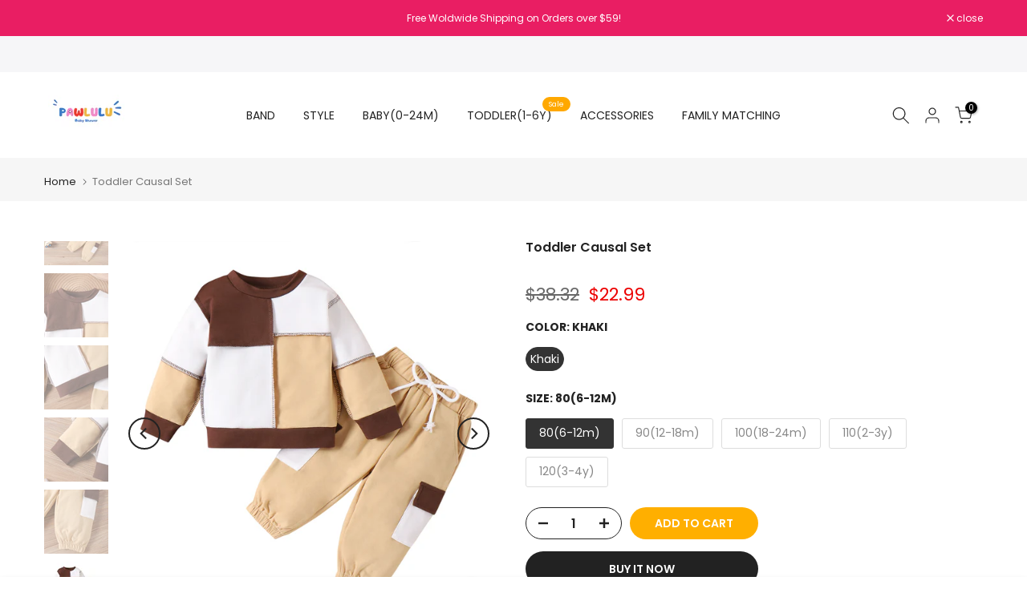

--- FILE ---
content_type: text/javascript; charset=utf-8
request_url: https://www.pawlulu.com/products/product-toddler-sets-mn01116.js
body_size: 1005
content:
{"id":7686345556121,"title":"Toddler Causal Set","handle":"product-toddler-sets-mn01116","description":"\u003cp data-v-54b2cce2=\"\"\u003e* Please add each size separately to your shopping cart.\u003c\/p\u003e\n\u003cp data-v-54b2cce2=\"\"\u003e* Soft and comfy\u003c\/p\u003e\n\u003cp data-v-54b2cce2=\"\"\u003e* Material: 95% polyester, 5% Spandex\u003c\/p\u003e\n\u003cp data-v-54b2cce2=\"\"\u003e* Machine wash, tumble dry\u003c\/p\u003e\n\u003cdiv class=\"rte__table-wrapper\"\u003e\n\u003ctable width=\"100%\"\u003e\n\u003ctbody\u003e\n\u003ctr\u003e\n\u003ctd\u003e\u003cstrong\u003eSize \/ Age\u003c\/strong\u003e\u003c\/td\u003e\n\u003ctd\u003e\u003cstrong\u003eSize Code\u003c\/strong\u003e\u003c\/td\u003e\n\u003ctd\u003e\u003cstrong\u003eWeight\u003c\/strong\u003e\u003c\/td\u003e\n\u003ctd\u003e\u003cstrong\u003eHeight\u003c\/strong\u003e\u003c\/td\u003e\n\u003c\/tr\u003e\n\u003ctr\u003e\n\u003ctd\u003e0 - 3 Months\u003c\/td\u003e\n\u003ctd\u003e3M\u003c\/td\u003e\n\u003ctd\u003e4-6 kg\u003c\/td\u003e\n\u003ctd\u003eup to 62 cm\u003c\/td\u003e\n\u003c\/tr\u003e\n\u003ctr\u003e\n\u003ctd\u003e3 - 6 Months\u003c\/td\u003e\n\u003ctd\u003e6M\u003c\/td\u003e\n\u003ctd\u003e6-8 kg\u003c\/td\u003e\n\u003ctd\u003eup to 68 cm\u003c\/td\u003e\n\u003c\/tr\u003e\n\u003ctr\u003e\n\u003ctd\u003e6 - 12 Months\u003c\/td\u003e\n\u003ctd\u003e12M\u003c\/td\u003e\n\u003ctd\u003e8-10 kg\u003c\/td\u003e\n\u003ctd\u003eup to 76 cm\u003c\/td\u003e\n\u003c\/tr\u003e\n\u003ctr\u003e\n\u003ctd\u003e12 - 18 Months\u003c\/td\u003e\n\u003ctd\u003e18M\u003c\/td\u003e\n\u003ctd\u003e10-12 kg\u003c\/td\u003e\n\u003ctd\u003eup to 84 cm\u003c\/td\u003e\n\u003c\/tr\u003e\n\u003ctr\u003e\n\u003ctd\u003e18 - 24 Months\u003c\/td\u003e\n\u003ctd\u003e24M\u003c\/td\u003e\n\u003ctd\u003e12-14 kg\u003c\/td\u003e\n\u003ctd\u003eup to 92 cm\u003c\/td\u003e\n\u003c\/tr\u003e\n\u003ctr\u003e\n\u003ctd\u003e2 - 3 Years\u003c\/td\u003e\n\u003ctd\u003e3T\u003c\/td\u003e\n\u003ctd\u003e14-15 kg\u003c\/td\u003e\n\u003ctd\u003eup to 100 cm\u003c\/td\u003e\n\u003c\/tr\u003e\n\u003ctr\u003e\n\u003ctd\u003e3 - 4 Years\u003c\/td\u003e\n\u003ctd\u003e4T\u003c\/td\u003e\n\u003ctd\u003e15-16 kg\u003c\/td\u003e\n\u003ctd\u003eup to 108 cm\u003c\/td\u003e\n\u003c\/tr\u003e\n\u003ctr\u003e\n\u003ctd\u003e4 - 5 Years\u003c\/td\u003e\n\u003ctd\u003e5T\u003c\/td\u003e\n\u003ctd\u003e16-18 kg\u003c\/td\u003e\n\u003ctd\u003eup to 116 cm\u003c\/td\u003e\n\u003c\/tr\u003e\n\u003c\/tbody\u003e\n\u003c\/table\u003e\n\u003c\/div\u003e\n\u003cp\u003eRefer to this chart for choosing the right sizes for your baby. Allow 1-2 cm for deviation.\u003c\/p\u003e","published_at":"2024-12-09T14:55:15+08:00","created_at":"2023-07-07T09:41:05+08:00","vendor":"Pawlulu","type":"Toddler Sets","tags":["0-1y","18M","24M","3Y","4y","spring\u0026autumn","toddlerboy","toddlergirl"],"price":2299,"price_min":2299,"price_max":2299,"available":true,"price_varies":false,"compare_at_price":3832,"compare_at_price_min":3832,"compare_at_price_max":3832,"compare_at_price_varies":false,"variants":[{"id":43244926632089,"title":"Khaki \/ 80(6-12m)","option1":"Khaki","option2":"80(6-12m)","option3":null,"sku":"MN01116_K_80(6-12m)","requires_shipping":true,"taxable":false,"featured_image":{"id":36872467677337,"product_id":7686345556121,"position":6,"created_at":"2023-07-07T09:41:05+08:00","updated_at":"2023-07-07T09:41:05+08:00","alt":null,"width":1600,"height":1600,"src":"https:\/\/cdn.shopify.com\/s\/files\/1\/1420\/8372\/products\/IMG-4101.jpg?v=1688694065","variant_ids":[43244926632089,43244926664857,43244926697625,43244926730393,43244926763161]},"available":true,"name":"Toddler Causal Set - Khaki \/ 80(6-12m)","public_title":"Khaki \/ 80(6-12m)","options":["Khaki","80(6-12m)"],"price":2299,"weight":180,"compare_at_price":3832,"inventory_quantity":20,"inventory_management":"shopify","inventory_policy":"deny","barcode":null,"featured_media":{"alt":null,"id":29268434911385,"position":6,"preview_image":{"aspect_ratio":1.0,"height":1600,"width":1600,"src":"https:\/\/cdn.shopify.com\/s\/files\/1\/1420\/8372\/products\/IMG-4101.jpg?v=1688694065"}},"requires_selling_plan":false,"selling_plan_allocations":[]},{"id":43244926664857,"title":"Khaki \/ 90(12-18m)","option1":"Khaki","option2":"90(12-18m)","option3":null,"sku":"MN01116_K_90(12-18m)","requires_shipping":true,"taxable":false,"featured_image":{"id":36872467677337,"product_id":7686345556121,"position":6,"created_at":"2023-07-07T09:41:05+08:00","updated_at":"2023-07-07T09:41:05+08:00","alt":null,"width":1600,"height":1600,"src":"https:\/\/cdn.shopify.com\/s\/files\/1\/1420\/8372\/products\/IMG-4101.jpg?v=1688694065","variant_ids":[43244926632089,43244926664857,43244926697625,43244926730393,43244926763161]},"available":true,"name":"Toddler Causal Set - Khaki \/ 90(12-18m)","public_title":"Khaki \/ 90(12-18m)","options":["Khaki","90(12-18m)"],"price":2299,"weight":180,"compare_at_price":3832,"inventory_quantity":20,"inventory_management":"shopify","inventory_policy":"deny","barcode":null,"featured_media":{"alt":null,"id":29268434911385,"position":6,"preview_image":{"aspect_ratio":1.0,"height":1600,"width":1600,"src":"https:\/\/cdn.shopify.com\/s\/files\/1\/1420\/8372\/products\/IMG-4101.jpg?v=1688694065"}},"requires_selling_plan":false,"selling_plan_allocations":[]},{"id":43244926697625,"title":"Khaki \/ 100(18-24m)","option1":"Khaki","option2":"100(18-24m)","option3":null,"sku":"MN01116_K_100(18-24m)","requires_shipping":true,"taxable":false,"featured_image":{"id":36872467677337,"product_id":7686345556121,"position":6,"created_at":"2023-07-07T09:41:05+08:00","updated_at":"2023-07-07T09:41:05+08:00","alt":null,"width":1600,"height":1600,"src":"https:\/\/cdn.shopify.com\/s\/files\/1\/1420\/8372\/products\/IMG-4101.jpg?v=1688694065","variant_ids":[43244926632089,43244926664857,43244926697625,43244926730393,43244926763161]},"available":true,"name":"Toddler Causal Set - Khaki \/ 100(18-24m)","public_title":"Khaki \/ 100(18-24m)","options":["Khaki","100(18-24m)"],"price":2299,"weight":180,"compare_at_price":3832,"inventory_quantity":20,"inventory_management":"shopify","inventory_policy":"deny","barcode":null,"featured_media":{"alt":null,"id":29268434911385,"position":6,"preview_image":{"aspect_ratio":1.0,"height":1600,"width":1600,"src":"https:\/\/cdn.shopify.com\/s\/files\/1\/1420\/8372\/products\/IMG-4101.jpg?v=1688694065"}},"requires_selling_plan":false,"selling_plan_allocations":[]},{"id":43244926730393,"title":"Khaki \/ 110(2-3y)","option1":"Khaki","option2":"110(2-3y)","option3":null,"sku":"MN01116_K_110(2-3y)","requires_shipping":true,"taxable":false,"featured_image":{"id":36872467677337,"product_id":7686345556121,"position":6,"created_at":"2023-07-07T09:41:05+08:00","updated_at":"2023-07-07T09:41:05+08:00","alt":null,"width":1600,"height":1600,"src":"https:\/\/cdn.shopify.com\/s\/files\/1\/1420\/8372\/products\/IMG-4101.jpg?v=1688694065","variant_ids":[43244926632089,43244926664857,43244926697625,43244926730393,43244926763161]},"available":true,"name":"Toddler Causal Set - Khaki \/ 110(2-3y)","public_title":"Khaki \/ 110(2-3y)","options":["Khaki","110(2-3y)"],"price":2299,"weight":180,"compare_at_price":3832,"inventory_quantity":20,"inventory_management":"shopify","inventory_policy":"deny","barcode":null,"featured_media":{"alt":null,"id":29268434911385,"position":6,"preview_image":{"aspect_ratio":1.0,"height":1600,"width":1600,"src":"https:\/\/cdn.shopify.com\/s\/files\/1\/1420\/8372\/products\/IMG-4101.jpg?v=1688694065"}},"requires_selling_plan":false,"selling_plan_allocations":[]},{"id":43244926763161,"title":"Khaki \/ 120(3-4y)","option1":"Khaki","option2":"120(3-4y)","option3":null,"sku":"MN01116_K_120(3-4y)","requires_shipping":true,"taxable":false,"featured_image":{"id":36872467677337,"product_id":7686345556121,"position":6,"created_at":"2023-07-07T09:41:05+08:00","updated_at":"2023-07-07T09:41:05+08:00","alt":null,"width":1600,"height":1600,"src":"https:\/\/cdn.shopify.com\/s\/files\/1\/1420\/8372\/products\/IMG-4101.jpg?v=1688694065","variant_ids":[43244926632089,43244926664857,43244926697625,43244926730393,43244926763161]},"available":true,"name":"Toddler Causal Set - Khaki \/ 120(3-4y)","public_title":"Khaki \/ 120(3-4y)","options":["Khaki","120(3-4y)"],"price":2299,"weight":180,"compare_at_price":3832,"inventory_quantity":20,"inventory_management":"shopify","inventory_policy":"deny","barcode":null,"featured_media":{"alt":null,"id":29268434911385,"position":6,"preview_image":{"aspect_ratio":1.0,"height":1600,"width":1600,"src":"https:\/\/cdn.shopify.com\/s\/files\/1\/1420\/8372\/products\/IMG-4101.jpg?v=1688694065"}},"requires_selling_plan":false,"selling_plan_allocations":[]}],"images":["\/\/cdn.shopify.com\/s\/files\/1\/1420\/8372\/products\/IMG-4101A_1.jpg?v=1688694065","\/\/cdn.shopify.com\/s\/files\/1\/1420\/8372\/products\/IMG-4103_5.jpg?v=1688694065","\/\/cdn.shopify.com\/s\/files\/1\/1420\/8372\/products\/IMG-4105_5.jpg?v=1688694065","\/\/cdn.shopify.com\/s\/files\/1\/1420\/8372\/products\/IMG-4104_1.jpg?v=1688694065","\/\/cdn.shopify.com\/s\/files\/1\/1420\/8372\/products\/IMG-4107_1.jpg?v=1688694065","\/\/cdn.shopify.com\/s\/files\/1\/1420\/8372\/products\/IMG-4101.jpg?v=1688694065"],"featured_image":"\/\/cdn.shopify.com\/s\/files\/1\/1420\/8372\/products\/IMG-4101A_1.jpg?v=1688694065","options":[{"name":"Color","position":1,"values":["Khaki"]},{"name":"Size","position":2,"values":["80(6-12m)","90(12-18m)","100(18-24m)","110(2-3y)","120(3-4y)"]}],"url":"\/products\/product-toddler-sets-mn01116","media":[{"alt":null,"id":29268434747545,"position":1,"preview_image":{"aspect_ratio":1.0,"height":1600,"width":1600,"src":"https:\/\/cdn.shopify.com\/s\/files\/1\/1420\/8372\/products\/IMG-4101A_1.jpg?v=1688694065"},"aspect_ratio":1.0,"height":1600,"media_type":"image","src":"https:\/\/cdn.shopify.com\/s\/files\/1\/1420\/8372\/products\/IMG-4101A_1.jpg?v=1688694065","width":1600},{"alt":null,"id":29268434780313,"position":2,"preview_image":{"aspect_ratio":1.0,"height":1600,"width":1600,"src":"https:\/\/cdn.shopify.com\/s\/files\/1\/1420\/8372\/products\/IMG-4103_5.jpg?v=1688694065"},"aspect_ratio":1.0,"height":1600,"media_type":"image","src":"https:\/\/cdn.shopify.com\/s\/files\/1\/1420\/8372\/products\/IMG-4103_5.jpg?v=1688694065","width":1600},{"alt":null,"id":29268434813081,"position":3,"preview_image":{"aspect_ratio":1.0,"height":1600,"width":1600,"src":"https:\/\/cdn.shopify.com\/s\/files\/1\/1420\/8372\/products\/IMG-4105_5.jpg?v=1688694065"},"aspect_ratio":1.0,"height":1600,"media_type":"image","src":"https:\/\/cdn.shopify.com\/s\/files\/1\/1420\/8372\/products\/IMG-4105_5.jpg?v=1688694065","width":1600},{"alt":null,"id":29268434845849,"position":4,"preview_image":{"aspect_ratio":1.0,"height":1600,"width":1600,"src":"https:\/\/cdn.shopify.com\/s\/files\/1\/1420\/8372\/products\/IMG-4104_1.jpg?v=1688694065"},"aspect_ratio":1.0,"height":1600,"media_type":"image","src":"https:\/\/cdn.shopify.com\/s\/files\/1\/1420\/8372\/products\/IMG-4104_1.jpg?v=1688694065","width":1600},{"alt":null,"id":29268434878617,"position":5,"preview_image":{"aspect_ratio":1.0,"height":1600,"width":1600,"src":"https:\/\/cdn.shopify.com\/s\/files\/1\/1420\/8372\/products\/IMG-4107_1.jpg?v=1688694065"},"aspect_ratio":1.0,"height":1600,"media_type":"image","src":"https:\/\/cdn.shopify.com\/s\/files\/1\/1420\/8372\/products\/IMG-4107_1.jpg?v=1688694065","width":1600},{"alt":null,"id":29268434911385,"position":6,"preview_image":{"aspect_ratio":1.0,"height":1600,"width":1600,"src":"https:\/\/cdn.shopify.com\/s\/files\/1\/1420\/8372\/products\/IMG-4101.jpg?v=1688694065"},"aspect_ratio":1.0,"height":1600,"media_type":"image","src":"https:\/\/cdn.shopify.com\/s\/files\/1\/1420\/8372\/products\/IMG-4101.jpg?v=1688694065","width":1600}],"requires_selling_plan":false,"selling_plan_groups":[]}